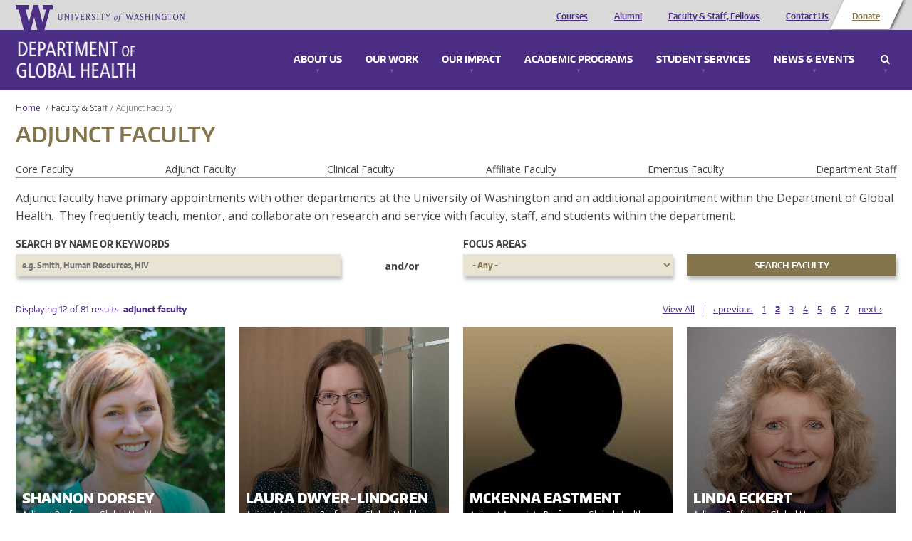

--- FILE ---
content_type: text/html; charset=utf-8
request_url: https://globalhealth.washington.edu/faculty/adjunct%20faculty?%3Bkeys=%27a%3D0&%3Btid=all&items_per_page=all&page=1
body_size: 9654
content:
<!doctype html>
<html lang="en">
<head>
  <meta http-equiv="X-UA-Compatible" content="IE=edge,chrome=1">
  <link href="https://fonts.googleapis.com/css?family=Open+Sans:300,300i,400,400i,600,600i,700,700i,800,800i" rel="stylesheet"> 
  <title>Adjunct Faculty | University of Washington - Department of Global Health</title>
  <meta name="viewport" content="width=device-width, initial-scale=1.0, maximum-scale=1.0, user-scalable=0.0" />
  <meta http-equiv="Content-Type" content="text/html; charset=utf-8" />
<meta name="Generator" content="Drupal 7 (http://drupal.org)" />
<link rel="shortcut icon" href="https://globalhealth.washington.edu/sites/all/themes/uwgh_theme/favicon.ico" type="image/vnd.microsoft.icon" />
  <link type="text/css" rel="stylesheet" href="https://globalhealth.washington.edu/sites/default/files/css/css_lQaZfjVpwP_oGNqdtWCSpJT1EMqXdMiU84ekLLxQnc4.css" media="all" />
<link type="text/css" rel="stylesheet" href="https://globalhealth.washington.edu/sites/default/files/css/css_GvBCtbmBzx2VP9u9XC3t4Fe-RFsCH_48jQwpca2HPcc.css" media="all" />
<link type="text/css" rel="stylesheet" href="https://globalhealth.washington.edu/sites/default/files/css/css_0sOJw5KlR1jSPS8KOGgSij9kPJvUQWFspacFBzOscPU.css" media="all" />
<link type="text/css" rel="stylesheet" href="https://globalhealth.washington.edu/sites/default/files/css/css_qGgMqzHrdV6Ppq5voIPlwvPlRR9Wc0mtuQ91ub-Byg8.css" media="screen" />
<link type="text/css" rel="stylesheet" href="https://globalhealth.washington.edu/sites/default/files/css/css_QGFTIaD0emrpayP7R3sNfHJSpLqLmrEaVo4xWOGYlwQ.css" media="print" />
<link type="text/css" rel="stylesheet" href="https://globalhealth.washington.edu/sites/default/files/css/css_McXSOqXp87daxJukqtB59LLbIFq-_LuskOfxO1PGOP8.css" media="all" />
  <script type="text/javascript">document.documentElement.setAttribute('data-useragent', navigator.userAgent);</script>
  <script src="/sites/all/themes/boots/boots_core/js/modernizr.js"></script>
</head>
  <body class="html not-front not-logged-in no-sidebars page-faculty page-faculty-adjunct-faculty" >
    <div id="wrap">
            

<div id="container" class="page">

     
  <div  data-type="region" data-name="header" class="">
    <div class="container"><div class="row"><aside data-type="block" id="block-ombucleanup-site-logo" class="col-xs-12 col-sm-4 col-md-4 col-lg-4 block" data-module="ombucleanup" data-delta="site_logo">

      
    <a href="http://uw.edu" class="brand"><img src="/sites/all/themes/uwgh_theme/images/uwgh-logo.png" alt="University of Washington - Department of Global Health" title="University of Washington - Department of Global Health"/></a></aside>
<aside data-type="block" id="block-menu-header-menu" class="col-xs-12 col-sm-8 col-md-8 col-lg-8 block" data-module="menu" data-delta="header-menu">

      <h2  class="">Header Menu</h2>
    
    <ul role="navigation" class="nav"><li class="first leaf"><a href="/academic-programs/courses" class="visible-xs" title="">Courses</a></li>
<li class="leaf"><a href="/our-impact/alumni" class="visible-xs">Alumni</a></li>
<li class="leaf"><a href="/faculty/Core%20Faculty" class="visible-xs">Faculty &amp; Staff, Fellows</a></li>
<li class="leaf"><a href="/contact" class="visible-xs">Contact Us</a></li>
<li class="last leaf leaf--btn"><a href="https://globalhealth.washington.edu/support-us" class="visible-xs">Donate</a></li>
</ul></aside>
</div></div>  </div>
 
    <div data-type="region" class="nav-wrapper">
      <div class="container">

        <div id="site-name">
          <a href="/" title="Home" rel="home"><span>Department of Global Health</span></a>
        </div>
        
        <div data-type="region-container" data-name="dropdown-menu-panels">
          <a tabindex="-1" data-type="toggle" data-name="toggle-mobile" class="toggle-mobile-menu" href="#mobile-menu">Menu</a>
          <div role="navigation" data-type="region" data-name="dropdown-menu">
            <ul>
                              <li>
                  <a class="panel-link" href="#about_menu">About Us</a>
                  
  <div  data-type="region" data-name="about_menu" class="">
    <div class="container"><div class="row"><aside data-type="block" id="block-bean-image-about" class="media-bean media-bean col-xs-12 col-sm-6 col-md-6 col-lg-6 block" data-module="bean" data-delta="image-about">

      
    <div class="entity entity-bean bean-media-bean clearfix" about="/block/image-about" typeof="">

  <div class="content">
    <div id="file-1836" class="file file-image file-image-jpeg">

        <div class="element-invisible"><a href="/file/1836">Mega_UW_Space_Needle.png</a></div>
    
  
  <div class="content">
    <img typeof="foaf:Image" src="https://globalhealth.washington.edu/sites/default/files/styles/megamenu/public/Mega_UW_Space_Needle-optimized.jpg?itok=Ypm_5R57" width="625" height="180" alt="A photo of a view of Seattle" /><div class="caption"><div class="field field-name-field-caption field-type-text-long field-label-hidden c">
        <div class="close"><span>Close</span></div>The skyline of Seattle, a city home to some of the most innovative and exciting developments in global health.  </div>
<div class="camera-icon"><span>View image caption</span></div></div>  </div>

  
</div>
  </div>
</div>
</aside>
<aside data-type="block" id="block-bean-menu-about" class="menu-block-bean menu-block-bean col-xs-12 col-sm-6 col-md-6 col-lg-6 block" data-module="bean" data-delta="menu-about">

      <h2  class="">About Us</h2>
    
    <div class="entity entity-bean bean-menu-block-bean clearfix" about="/block/menu-about" typeof="">

  <div class="content">
    <ul role="navigation" class="nav"><li class="first leaf"><a href="/about-us/who-we-are" title="Who We Are">Who We Are</a></li>
<li class="leaf"><a href="/about-us/mission-and-values" title="Vision, Mission &amp; Values">Vision, Mission &amp; Values</a></li>
<li class="collapsed"><a href="/about-us/diversity-equity-and-inclusion">Diversity, Equity and Inclusion</a></li>
<li class="leaf"><a href="/interactive-map" title="Discover our impact all over the world.">Where We Work</a></li>
<li class="leaf"><a href="/about-us/global-health-leadership-council" title="Leadership Council">Leadership Council</a></li>
<li class="leaf"><a href="/about-us/awards-and-recognition" title="Awards &amp; Recognition">Awards &amp; Recognition</a></li>
<li class="leaf"><a href="/about-us/partners-advisory-board">Partners Advisory Board</a></li>
<li class="leaf"><a href="/contact" title="Contact Us">Contact Us</a></li>
<li class="last leaf"><a href="/about-us/jobs" title="Jobs">Jobs</a></li>
</ul>  </div>
</div>
</aside>
</div></div>  </div>
                </li>
                                            <li>
                  <a class="panel-link" href="#work_menu">Our Work</a>
                  
  <div  data-type="region" data-name="work_menu" class="">
    <div class="container"><div class="row"><aside data-type="block" id="block-bean-image-work" class="media-bean media-bean col-xs-12 col-sm-6 col-md-6 col-lg-6 block" data-module="bean" data-delta="image-work">

      
    <div class="entity entity-bean bean-media-bean clearfix" about="/block/image-work" typeof="">

  <div class="content">
    <div id="file-38" class="file file-image file-image-jpeg">

        <div class="element-invisible"><a href="/file/38">megamenu_ourwork.jpg</a></div>
    
  
  <div class="content">
    <img typeof="foaf:Image" src="https://globalhealth.washington.edu/sites/default/files/styles/megamenu/public/mega_IMPACT_CATCH_Study_GlobalWACh-optimized.jpg?itok=LQGq1S4u" width="625" height="180" alt="study team in Kenya" /><div class="caption"><div class="field field-name-field-caption field-type-text-long field-label-hidden c">
        <div class="close"><span>Close</span></div>The on-the-ground team for the CATCH study, which sought to find undiagnosed HIV+ children. Photo courtesy of Global Center for Integrated Health of Women, Adolescents, and Children (Global WACh).  </div>
<div class="camera-icon"><span>View image caption</span></div></div>  </div>

  
</div>
  </div>
</div>
</aside>
<aside data-type="block" id="block-bean-menu-work" class="menu-block-bean menu-block-bean col-xs-12 col-sm-6 col-md-6 col-lg-6 block" data-module="bean" data-delta="menu-work">

      <h2  class="">Our Work: Research, Service &amp; Capacity Building</h2>
    
    <div class="entity entity-bean bean-menu-block-bean clearfix" about="/block/menu-work" typeof="">

  <div class="content">
    <ul role="navigation" class="nav"><li class="first leaf"><a href="/our-work/centers-programs-and-initiatives" title="Centers, Programs and Initiatives">Centers, Programs and Initiatives</a></li>
<li class="leaf"><a href="/interactive-map/projects" title="Current Projects">Current Projects</a></li>
<li class="leaf"><a href="/focus-area/global-environmental-change" title="Global Environmental Change">Global Environmental Change</a></li>
<li class="leaf"><a href="/focus-area/health-economics" title="Health Economics">Health Economics</a></li>
<li class="leaf"><a href="/focus-area/health-metrics-and-evaluation" title="Health Metrics &amp; Evaluation">Health Metrics &amp; Evaluation</a></li>
<li class="collapsed"><a href="/focus-area/health-system-strengthening" title="Health System Strengthening">Health System Strengthening</a></li>
<li class="leaf"><a href="/focus-area/implementation-science" title="Implementation Science">Implementation Science</a></li>
<li class="leaf"><a href="/focus-area/infectious-diseases" title="Infectious Diseases">Infectious Diseases</a></li>
<li class="leaf"><a href="/focus-area/laboratory-sciences" title="Laboratory Sciences">Laboratory Sciences</a></li>
<li class="leaf"><a href="/focus-area/medicine-safety" title="Medicine Safety">Medicine Safety</a></li>
<li class="leaf"><a href="/focus-area/mental-health" title="Mental Health">Mental Health</a></li>
<li class="last leaf"><a href="/focus-area/global-wach-graduate-certificate-program" title="Women&#039;s, Adolescents&#039; &amp; Children&#039;s Health">Women&#039;s, Adolescents&#039; &amp; Children&#039;s Health</a></li>
</ul>  </div>
</div>
</aside>
</div></div>  </div>
                </li>
                                            <li>
                  <a class="panel-link" href="#impact_menu">Our Impact</a>
                  
  <div  data-type="region" data-name="impact_menu" class="">
    <div class="container"><div class="row"><aside data-type="block" id="block-bean-image-impact" class="media-bean media-bean col-xs-12 col-sm-6 col-md-6 col-lg-6 block" data-module="bean" data-delta="image-impact">

      
    <div class="entity entity-bean bean-media-bean clearfix" about="/block/image-impact" typeof="">

  <div class="content">
    <div id="file-39" class="file file-image file-image-jpeg">

        <div class="element-invisible"><a href="/file/39">megamenu_impact.jpg</a></div>
    
  
  <div class="content">
    <img typeof="foaf:Image" src="https://globalhealth.washington.edu/sites/default/files/styles/megamenu/public/Mega_Dyer_Jessica_East-Timor_Community-Health-Event-optimized.jpg?itok=mgXn52Kv" width="625" height="180" alt="Photo of Children in Timor-Leste" /><div class="caption"><div class="field field-name-field-caption field-type-text-long field-label-hidden c">
        <div class="close"><span>Close</span></div>Children at a community health event in Timor Leste, one of the locations where Health Alliance International has maternal-child health programs. Photo credit: Jessica Dyer (MPH &#039;15), George Povey Fellow.  </div>
<div class="camera-icon"><span>View image caption</span></div></div>  </div>

  
</div>
  </div>
</div>
</aside>
<aside data-type="block" id="block-bean-menu-impact" class="menu-block-bean menu-block-bean col-xs-12 col-sm-6 col-md-6 col-lg-6 block" data-module="bean" data-delta="menu-impact">

      <h2  class="">Our Impact</h2>
    
    <div class="entity entity-bean bean-menu-block-bean clearfix" about="/block/menu-impact" typeof="">

  <div class="content">
    <ul role="navigation" class="nav"><li class="first leaf"><a href="/interactive-map" title="Where we work">Where we work</a></li>
<li class="last collapsed"><a href="/our-impact/alumni" title="Alumni">Alumni</a></li>
</ul>  </div>
</div>
</aside>
</div></div>  </div>
                </li>
                                            <li>
                  <a class="panel-link" href="#education_menu">Academic Programs</a>
                  
  <div  data-type="region" data-name="education_menu" class="">
    <div class="container"><div class="row"><aside data-type="block" id="block-bean-image-education" class="media-bean media-bean col-xs-12 col-sm-6 col-md-6 col-lg-6 block" data-module="bean" data-delta="image-education">

      
    <div class="entity entity-bean bean-media-bean clearfix" about="/block/image-education" typeof="">

  <div class="content">
    <div id="file-1835" class="file file-image file-image-jpeg">

        <div class="element-invisible"><a href="/file/1835">mega2015_DGHGraduation_JenniferLoomisPhoto_8894.png</a></div>
    
  
  <div class="content">
    <img typeof="foaf:Image" src="https://globalhealth.washington.edu/sites/default/files/styles/megamenu/public/mega2015_DGHGraduation_JenniferLoomisPhoto_optimized.jpg?itok=AzZvOoXh" width="625" height="180" alt="Graduates" /><div class="caption"><div class="field field-name-field-caption field-type-text-long field-label-hidden c">
        <div class="close"><span>Close</span></div>MPH graduates celebrating their achievement. Photo credit: Jennifer Loomis.  </div>
<div class="camera-icon"><span>View image caption</span></div></div>  </div>

  
</div>
  </div>
</div>
</aside>
<aside data-type="block" id="block-bean-menu-education" class="menu-block-bean menu-block-bean col-xs-12 col-sm-6 col-md-6 col-lg-6 block" data-module="bean" data-delta="menu-education">

      <h2  class="">Academic Programs</h2>
    
    <div class="entity entity-bean bean-menu-block-bean clearfix" about="/block/menu-education" typeof="">

  <div class="content">
    <ul role="navigation" class="nav"><li class="first collapsed"><a href="/academic-programs/courses" title="Courses">Courses</a></li>
<li class="collapsed"><a href="/academic-programs/undergraduate" title="Undergraduate Programs">Undergraduate Programs</a></li>
<li class="collapsed"><a href="/academic-programs/master-public-health" title="Master of Public Health">Master of Public Health</a></li>
<li class="collapsed"><a href="/academic-programs/doctor-global-health-leadership-and-practice">Doctor of Global Health Leadership and Practice</a></li>
<li class="collapsed"><a href="/academic-programs/phd-global-health-metrics-and-implementation-science" title="PhD in Global Health: Metrics &amp; Implementation Science">PhD in Global Health Metrics &amp; Implementation Science</a></li>
<li class="collapsed"><a href="/academic-programs/phd-pathobiology" title="PhD in Pathobiology">PhD in Pathobiology</a></li>
<li class="collapsed"><a href="/academic-programs/graduate-certificates" title="Graduate Certificates">Graduate Certificates</a></li>
<li class="collapsed"><a href="/academic-programs/medical-student-programs" title="Medical Students">Medical Student Programs</a></li>
<li class="collapsed"><a href="/academic-programs/residents-fellows" title="Residents &amp; Fellows">Residents &amp; Fellows</a></li>
<li class="leaf"><a href="/academic-programs/training-programs" title="Training Programs">Training Programs</a></li>
<li class="last leaf"><a href="/academic-programs/high-school-students" title="For High School Students">For High School Students</a></li>
</ul>  </div>
</div>
</aside>
</div></div>  </div>
                </li>
                                            <li>
                  <a class="panel-link" href="#student_services_menu">Student Services</a>
                  
  <div  data-type="region" data-name="student_services_menu" class="">
    <div class="container"><div class="row"><aside data-type="block" id="block-bean-image-student-services" class="media-bean media-bean col-xs-12 col-sm-6 col-md-6 col-lg-6 block" data-module="bean" data-delta="image-student_services">

      
    <div class="entity entity-bean bean-media-bean clearfix" about="/block/image-student_services" typeof="">

  <div class="content">
    <div id="file-1926" class="file file-image file-image-png">

        <div class="element-invisible"><a href="/file/1926">Minor Leadership Students at WRIHC Portland 2013_Group 2.png</a></div>
    
  
  <div class="content">
    <img typeof="foaf:Image" src="https://globalhealth.washington.edu/sites/default/files/styles/megamenu/public/Minor%20Leadership%20Students%20at%20WRIHC%20Portland%202013_Group%202.png?itok=gEuebT8y" width="625" height="180" alt="global health minor students" /><div class="caption"><div class="field field-name-field-caption field-type-text-long field-label-hidden c">
        <div class="close"><span>Close</span></div>Global health minor students at a conference in Portland.  </div>
<div class="camera-icon"><span>View image caption</span></div></div>  </div>

  
</div>
  </div>
</div>
</aside>
<aside data-type="block" id="block-bean-menu-student-services" class="menu-block-bean menu-block-bean col-xs-12 col-sm-6 col-md-6 col-lg-6 block" data-module="bean" data-delta="menu-student_services">

      <h2  class="">Student Services</h2>
    
    <div class="entity entity-bean bean-menu-block-bean clearfix" about="/block/menu-student_services" typeof="">

  <div class="content">
    <ul role="navigation" class="nav"><li class="first leaf"><a href="/student-services/academic-advisors">Academic Advisors</a></li>
<li class="leaf"><a href="/student-services/funding-opportunities-and-support" title="Funding for Fieldwork">Student Funding Opportunities and Support</a></li>
<li class="leaf"><a href="/student-services/career-services-jobs" title="Career Services">Career Services &amp; Jobs Search</a></li>
<li class="last leaf"><a href="https://sites.uw.edu/dghsas/blog/">Current Student Resources</a></li>
</ul>  </div>
</div>
</aside>
</div></div>  </div>
                </li>
                                            <li>
                  <a class="panel-link" href="#connect_menu">News & Events</a>
                  
  <div  data-type="region" data-name="connect_menu" class="">
    <div class="container"><div class="row"><aside data-type="block" id="block-bean-image-connect" class="media-bean media-bean col-xs-12 col-sm-6 col-md-6 col-lg-6 block" data-module="bean" data-delta="image-connect">

      
    <div class="entity entity-bean bean-media-bean clearfix" about="/block/image-connect" typeof="">

  <div class="content">
    <div id="file-6030" class="file file-image file-image-jpeg">

        <div class="element-invisible"><a href="/file/6030">2020_GlobalHealthieswinners_600x200.jpg</a></div>
    
  
  <div class="content">
    <img typeof="foaf:Image" src="https://globalhealth.washington.edu/sites/default/files/styles/megamenu/public/2020_GlobalHealthieswinners_600x200_1.jpg?itok=UYGNJdUV" width="625" height="180" alt="Global Healthies 2020 Winners" /><div class="caption"><div class="field field-name-field-caption field-type-text-long field-label-hidden c">
        <div class="close"><span>Close</span></div>Global Healthies 2020 Winners  </div>
<div class="camera-icon"><span>View image caption</span></div></div>  </div>

  
</div>
  </div>
</div>
</aside>
<aside data-type="block" id="block-bean-menu-connect" class="menu-block-bean menu-block-bean col-xs-12 col-sm-6 col-md-6 col-lg-6 block" data-module="bean" data-delta="menu-connect">

      <h2  class="">News &amp; Events</h2>
    
    <div class="entity entity-bean bean-menu-block-bean clearfix" about="/block/menu-connect" typeof="">

  <div class="content">
    <ul role="navigation" class="nav"><li class="first leaf"><a href="/news" title="Latest News">Latest News</a></li>
<li class="leaf"><a href="/connect/events" title="Events">Events &amp; Conferences</a></li>
<li class="leaf"><a href="/graduation">Graduation</a></li>
<li class="last leaf"><a href="/connect/press-room" title="Press Room">Press Room</a></li>
</ul>  </div>
</div>
</aside>
</div></div>  </div>
                </li>
                              <li class="search">
                  <a class="panel-link" href="#search_menu">Search</a>
                  
  <div  data-type="region" data-name="search_menu" class="">
    <div class="container"><div class="row"><aside data-type="block" id="block-uwgh-base-search-form" class="col-xs-12 col-sm-12 col-md-12 col-lg-12 block" data-module="uwgh_base" data-delta="search_form">

      <h2  class="">Enter a keyword to search</h2>
    
    <form role="search" action="/faculty/adjunct%20faculty?%3Bkeys=%27a%3D0&amp;%3Btid=all&amp;items_per_page=all&amp;page=1" method="post" id="uwgh-base-search-form" accept-charset="UTF-8"><div><div class="form-group form-item form-type-textfield form-item-keys">
  <input type="text" id="edit-keys" name="keys" value="" size="60" maxlength="128" class="form-control" />
</div>
<input class="btn btn-default form-submit" type="submit" id="edit-submit" name="op" value="Search" /><input type="hidden" name="form_build_id" value="form-4uk-HKXPsY6upSKsAZZNn8kMsXntrj7PoY8yCOWXnbE" />
<input type="hidden" name="form_id" value="uwgh_base_search_form" />
</div></form></aside>
</div></div>  </div>
                </li>
              </ul>
          </div>
        </div>

      </div>
    </div>

    <div class="row content-wrapper">

                          <div id="breadcrumb"><ol class="breadcrumb"><li><a href="/">Home</a> </li><li><a href="/faculty">Faculty & Staff</a></li><li class="active"><span class="no-link">Adjunct Faculty</span></li></ol></div>
                        
  <div role="complementary" data-type="region" data-name="content_top" class="">
    <div class="container"><div class="row"><aside data-type="block" id="block-ombucleanup-page-title" class="col-xs-12 col-sm-12 col-md-12 col-lg-12 block" data-module="ombucleanup" data-delta="page_title">

      
    <h1>Adjunct Faculty</h1></aside>
</div></div>  </div>
        
        <!-- Sidebar First-->
        
        <!-- Main Content -->
        <div class="col-xs-12 col-sm-12 col-md-12 col-lg-12">

                              <div role="main" data-type="region" data-name="content" class="">
    <div class="container">
      <div class="container"><div class="row"><div data-type="block" id="block-system-main" class="tile col-xs-12 col-sm-12 col-md-12 col-lg-12 block" data-module="system" data-delta="main" data-width="12" data-width-default="12">

      
    <div class="view view-faculty-listing view-id-faculty_listing view-display-id-page view-dom-id-b3f3e11f302dfb6fadd47f6305e610ca">
      
      <div class="attachment attachment-before">
      <div class="view view-faculty-listing view-id-faculty_listing view-display-id-term_listing">
        
  
  
      <div class="view-content">
      <div class="item-list">
  <ul class="views-summary">
      <li><a href="/faculty/Core%20Faculty?%3Bkeys=%27a%3D0&%3Btid=all&items_per_page=all">Core Faculty</a>
          </li>
      <li><a href="/faculty/Adjunct%20Faculty?%3Bkeys=%27a%3D0&%3Btid=all&items_per_page=all">Adjunct Faculty</a>
          </li>
      <li><a href="/faculty/Clinical%20Faculty?%3Bkeys=%27a%3D0&%3Btid=all&items_per_page=all">Clinical Faculty</a>
          </li>
      <li><a href="/faculty/Affiliate%20Faculty?%3Bkeys=%27a%3D0&%3Btid=all&items_per_page=all">Affiliate Faculty</a>
          </li>
      <li><a href="/faculty/Emeritus%20Faculty?%3Bkeys=%27a%3D0&%3Btid=all&items_per_page=all">Emeritus Faculty</a>
          </li>
      <li><a href="/faculty/Department%20Staff?%3Bkeys=%27a%3D0&%3Btid=all&items_per_page=all">Department Staff</a>
          </li>
    </ul>
</div>
    </div>
  
  
  
  
  
  
</div><div class='term-description-value'><p>Adjunct faculty have primary appointments with other departments at the University of Washington and an additional appointment within the Department of Global Health. &nbsp;They frequently teach, mentor, and collaborate on research and service with faculty, staff, and students within the department.</p></div>    </div>
  
      <div class="view-filters">
      <form role="search" action="/faculty/adjunct%20faculty" method="get" id="views-exposed-form-faculty-listing-page" accept-charset="UTF-8"><div><div class="views-exposed-form">
  <div class="views-exposed-widgets clearfix">
          <div id="edit-keys-wrapper" class="views-exposed-widget views-widget-filter-keys">
                  <label for="edit-keys">
            Search by name or keywords          </label>
                        <div class="views-widget">
          <div id="autocomplete-field"><div class="form-group form-item form-type-textfield form-item-keys">
 <input title="Enter the terms you wish to search for." placeholder="e.g. Smith, Human Resources, HIV" class="use-select-2 form-control" type="text" id="edit-keys" name="keys" value="" size="15" maxlength="128" />
</div>
</div>        </div>
              </div>
          <div id="edit-tid-wrapper" class="views-exposed-widget views-widget-filter-tid">
                  <label for="edit-tid">
            Focus Areas          </label>
                        <div class="views-widget">
          <div class="form-group form-item form-type-select form-item-tid">
 <select class="use-select-2 form-select" id="edit-tid" name="tid"><option value="All" selected="selected">- Any -</option><option value="2094">Cardiovascular Health</option><option value="8">Education and Training</option><option value="9">Global Environmental Change</option><option value="1291">Global Health Security &amp; Pandemic Disease Prevention</option><option value="18">Global WACh Graduate Certificate Program</option><option value="10">Health Economics</option><option value="11">Health Metrics and Evaluation</option><option value="12">Health System Strengthening</option><option value="13">Implementation Science</option><option value="15">Infectious Diseases</option><option value="14">Injury and Violence</option><option value="676">Laboratory Sciences</option><option value="16">Medicine Safety</option><option value="17">Mental Health</option><option value="1290">Noncommunicable Diseases (NCDs)</option><option value="1408">Public Health Practices</option><option value="678">Social Justice</option></select>
</div>
        </div>
              </div>
                    <div class="views-exposed-widget views-submit-button">
      <input class="btn btn-default form-submit" type="submit" id="edit-submit-faculty-listing" value="Search Faculty" />    </div>
      </div>
</div>
</div></form><div class="and-or">and/or</div>    </div>
  
      <div class="view-header">
      Displaying 12 of 81 results:  <span class="faculty-type">adjunct faculty</span>    </div>
  
      <h2 class="element-invisible">Pages</h2><ul class="pagination"><li class="pager-first first"><a href="/faculty/adjunct%20faculty?items_per_page=all&amp;%3Bkeys=%27a%3D0&amp;%3Btid=all">View All</a></li>
<li class="pager-previous"><a title="Go to previous page" href="/faculty/adjunct%20faculty?%3Bkeys=%27a%3D0&amp;%3Btid=all&amp;items_per_page=all">‹ previous</a></li>
<li class="pager-item"><a title="Go to page 1" href="/faculty/adjunct%20faculty?%3Bkeys=%27a%3D0&amp;%3Btid=all&amp;items_per_page=all">1</a></li>
<li class="active"><a href="#">2</a></li>
<li class="pager-item"><a title="Go to page 3" href="/faculty/adjunct%20faculty?%3Bkeys=%27a%3D0&amp;%3Btid=all&amp;items_per_page=all&amp;page=2">3</a></li>
<li class="pager-item"><a title="Go to page 4" href="/faculty/adjunct%20faculty?%3Bkeys=%27a%3D0&amp;%3Btid=all&amp;items_per_page=all&amp;page=3">4</a></li>
<li class="pager-item"><a title="Go to page 5" href="/faculty/adjunct%20faculty?%3Bkeys=%27a%3D0&amp;%3Btid=all&amp;items_per_page=all&amp;page=4">5</a></li>
<li class="pager-item"><a title="Go to page 6" href="/faculty/adjunct%20faculty?%3Bkeys=%27a%3D0&amp;%3Btid=all&amp;items_per_page=all&amp;page=5">6</a></li>
<li class="pager-item"><a title="Go to page 7" href="/faculty/adjunct%20faculty?%3Bkeys=%27a%3D0&amp;%3Btid=all&amp;items_per_page=all&amp;page=6">7</a></li>
<li class="pager-next last"><a title="Go to next page" href="/faculty/adjunct%20faculty?%3Bkeys=%27a%3D0&amp;%3Btid=all&amp;items_per_page=all&amp;page=2">next ›</a></li>
</ul>  
      <div class="view-content">
      <div class="item-list">    <ul>          <li class="views-row views-row-1 views-row-odd views-row-first"><article class="node node-faculty node-teaser" about="/faculty/shannon-dorsey" typeof="sioc:Item foaf:Document">
  
    <a href="/faculty/shannon-dorsey">
      <div class="field field-name-field-image field-type-image field-label-hidden">
        <img typeof="foaf:Image" src="https://globalhealth.washington.edu/sites/default/files/styles/faculty_thumbnail/public/faculty/Dorsey_Shannon_Headshot_0.jpg?itok=SLjM7bZl" width="534" height="534" />  </div>

      <div class="title-group">
        <h3>Shannon Dorsey</h3>

        <div class="field field-name-field-appointments field-type-text field-label-hidden">
        Adjunct Professor, Global Health ...              </div>
      </div>
    </a>

  </article>
</li>
          <li class="views-row views-row-2 views-row-even"><article class="node node-faculty node-teaser" about="/faculty/laura-dwyer-lindgren" typeof="sioc:Item foaf:Document">
  
    <a href="/faculty/laura-dwyer-lindgren">
      <div class="field field-name-field-image field-type-image field-label-hidden">
        <img typeof="foaf:Image" src="https://globalhealth.washington.edu/sites/default/files/styles/faculty_thumbnail/public/faculty/Laura%20Dwyer-Lindgren-web.jpg?itok=lE55sOcO" width="534" height="534" alt="Photo of Laura Dwyer-Lindgren" />  </div>

      <div class="title-group">
        <h3>Laura Dwyer-Lindgren</h3>

        <div class="field field-name-field-appointments field-type-text field-label-hidden">
        Adjunct Associate Professor, Global Health ...              </div>
      </div>
    </a>

  </article>
</li>
          <li class="views-row views-row-3 views-row-odd"><article class="node node-faculty node-teaser" about="/faculty/mckenna-eastment" typeof="sioc:Item foaf:Document">
  
    <a href="/faculty/mckenna-eastment">
      <div class="field field-name-field-image field-type-image field-label-hidden">
        <img typeof="foaf:Image" src="https://globalhealth.washington.edu/sites/default/files/styles/faculty_thumbnail/public/default_faculty.jpg?itok=WNrGsTKT" width="534" height="534" alt="" />  </div>

      <div class="title-group">
        <h3>McKenna Eastment</h3>

        <div class="field field-name-field-appointments field-type-text field-label-hidden">
        Adjunct Associate Professor, Global Health ...              </div>
      </div>
    </a>

  </article>
</li>
          <li class="views-row views-row-4 views-row-even"><article class="node node-faculty node-teaser" about="/faculty/linda-eckert" typeof="sioc:Item foaf:Document">
  
    <a href="/faculty/linda-eckert">
      <div class="field field-name-field-image field-type-image field-label-hidden">
        <img typeof="foaf:Image" src="https://globalhealth.washington.edu/sites/default/files/styles/faculty_thumbnail/public/faculty/Eckert%2C%20Linda_Headshot%202019.jpeg?itok=dD5vk73w" width="534" height="534" />  </div>

      <div class="title-group">
        <h3>Linda Eckert</h3>

        <div class="field field-name-field-appointments field-type-text field-label-hidden">
        Adjunct Professor, Global Health ...        </div>
      </div>
    </a>

  </article>
</li>
          <li class="views-row views-row-5 views-row-odd"><article class="node node-faculty node-teaser" about="/faculty/mabel-ezeonwu" typeof="sioc:Item foaf:Document">
  
    <a href="/faculty/mabel-ezeonwu">
      <div class="field field-name-field-image field-type-image field-label-hidden">
        <img typeof="foaf:Image" src="https://globalhealth.washington.edu/sites/default/files/styles/faculty_thumbnail/public/faculty/Ezeonwu%2C%20Mabel_Headshot%202019.jpeg?itok=NpXnUgl0" width="534" height="534" />  </div>

      <div class="title-group">
        <h3>Mabel Ezeonwu</h3>

        <div class="field field-name-field-appointments field-type-text field-label-hidden">
        Adjunct Professor, Global Health ...        </div>
      </div>
    </a>

  </article>
</li>
          <li class="views-row views-row-6 views-row-even"><article class="node node-faculty node-teaser" about="/faculty/lisa-frenkel" typeof="sioc:Item foaf:Document">
  
    <a href="/faculty/lisa-frenkel">
      <div class="field field-name-field-image field-type-image field-label-hidden">
        <img typeof="foaf:Image" src="https://globalhealth.washington.edu/sites/default/files/styles/faculty_thumbnail/public/Lisa_Frenkel.png?itok=IcnuIeiV" width="534" height="534" alt="Lisa Frenkel" />  </div>

      <div class="title-group">
        <h3>Lisa M. Frenkel</h3>

        <div class="field field-name-field-appointments field-type-text field-label-hidden">
        Adjunct Professor, Global Health ...                                </div>
      </div>
    </a>

  </article>
</li>
          <li class="views-row views-row-7 views-row-odd"><article class="node node-faculty node-teaser" about="/faculty/emily-r-gallagher" typeof="sioc:Item foaf:Document">
  
    <a href="/faculty/emily-r-gallagher">
      <div class="field field-name-field-image field-type-image field-label-hidden">
        <img typeof="foaf:Image" src="https://globalhealth.washington.edu/sites/default/files/styles/faculty_thumbnail/public/default_faculty.jpg?itok=WNrGsTKT" width="534" height="534" alt="" />  </div>

      <div class="title-group">
        <h3>Emily R Gallagher</h3>

        <div class="field field-name-field-appointments field-type-text field-label-hidden">
        Adjunct Associate Professor, Global Health ...        </div>
      </div>
    </a>

  </article>
</li>
          <li class="views-row views-row-8 views-row-even"><article class="node node-faculty node-teaser" about="/faculty/benjamin-gern-0" typeof="sioc:Item foaf:Document">
  
    <a href="/faculty/benjamin-gern-0">
      <div class="field field-name-field-image field-type-image field-label-hidden">
        <img typeof="foaf:Image" src="https://globalhealth.washington.edu/sites/default/files/styles/faculty_thumbnail/public/default_faculty.jpg?itok=WNrGsTKT" width="534" height="534" alt="" />  </div>

      <div class="title-group">
        <h3>Benjamin Gern</h3>

        <div class="field field-name-field-appointments field-type-text field-label-hidden">
        Adjunct Assistant Professor, Global Health ...        </div>
      </div>
    </a>

  </article>
</li>
          <li class="views-row views-row-9 views-row-odd"><article class="node node-faculty node-teaser" about="/faculty/lorenzo-giacani" typeof="sioc:Item foaf:Document">
  
    <a href="/faculty/lorenzo-giacani">
      <div class="field field-name-field-image field-type-image field-label-hidden">
        <img typeof="foaf:Image" src="https://globalhealth.washington.edu/sites/default/files/styles/faculty_thumbnail/public/faculty/Lorenzo_Giacani_square.png?itok=ddrjle_J" width="534" height="534" />  </div>

      <div class="title-group">
        <h3>Lorenzo Giacani</h3>

        <div class="field field-name-field-appointments field-type-text field-label-hidden">
        Adjunct Associate Professor, Global Health ...        </div>
      </div>
    </a>

  </article>
</li>
          <li class="views-row views-row-10 views-row-even"><article class="node node-faculty node-teaser" about="/faculty/sarah-gimbel" typeof="sioc:Item foaf:Document">
  
    <a href="/faculty/sarah-gimbel">
      <div class="field field-name-field-image field-type-image field-label-hidden">
        <img typeof="foaf:Image" src="https://globalhealth.washington.edu/sites/default/files/styles/faculty_thumbnail/public/faculty/Gimbel%2C%20Sarah_Headshot%202019.jpg?itok=4cHbIlMG" width="534" height="534" />  </div>

      <div class="title-group">
        <h3>Sarah Gimbel</h3>

        <div class="field field-name-field-appointments field-type-text field-label-hidden">
        Adjunct Professor, Global Health ...                    </div>
      </div>
    </a>

  </article>
</li>
          <li class="views-row views-row-11 views-row-odd"><article class="node node-faculty node-teaser" about="/faculty/sarah-golub" typeof="sioc:Item foaf:Document">
  
    <a href="/faculty/sarah-golub">
      <div class="field field-name-field-image field-type-image field-label-hidden">
        <img typeof="foaf:Image" src="https://globalhealth.washington.edu/sites/default/files/styles/faculty_thumbnail/public/faculty/Sarah_Golub_square.jpg?itok=BFrzIM3O" width="534" height="534" />  </div>

      <div class="title-group">
        <h3>Sarah Golub</h3>

        <div class="field field-name-field-appointments field-type-text field-label-hidden">
        Adjunct Associate Professor, Global Health ...        </div>
      </div>
    </a>

  </article>
</li>
          <li class="views-row views-row-12 views-row-even views-row-last"><article class="node node-faculty node-teaser" about="/faculty/geoffrey-gottlieb" typeof="sioc:Item foaf:Document">
  
    <a href="/faculty/geoffrey-gottlieb">
      <div class="field field-name-field-image field-type-image field-label-hidden">
        <img typeof="foaf:Image" src="https://globalhealth.washington.edu/sites/default/files/styles/faculty_thumbnail/public/faculty/Geoffrey_Gottlieb.png?itok=5GuRbymo" width="534" height="534" alt="Geoffrey Gottlieb" />  </div>

      <div class="title-group">
        <h3>Geoffrey S. Gottlieb</h3>

        <div class="field field-name-field-appointments field-type-text field-label-hidden">
        Adjunct Professor, Global Health ...              </div>
      </div>
    </a>

  </article>
</li>
      </ul></div>    </div>
  
      <div class="view-header">
      Displaying 12 of 81 results:  <span class="faculty-type">adjunct faculty</span>    </div>
  
      <h2 class="element-invisible">Pages</h2><ul class="pagination"><li class="pager-first first"><a href="/faculty/adjunct%20faculty?items_per_page=all&amp;%3Bkeys=%27a%3D0&amp;%3Btid=all">View All</a></li>
<li class="pager-previous"><a title="Go to previous page" href="/faculty/adjunct%20faculty?%3Bkeys=%27a%3D0&amp;%3Btid=all&amp;items_per_page=all">‹ previous</a></li>
<li class="pager-item"><a title="Go to page 1" href="/faculty/adjunct%20faculty?%3Bkeys=%27a%3D0&amp;%3Btid=all&amp;items_per_page=all">1</a></li>
<li class="active"><a href="#">2</a></li>
<li class="pager-item"><a title="Go to page 3" href="/faculty/adjunct%20faculty?%3Bkeys=%27a%3D0&amp;%3Btid=all&amp;items_per_page=all&amp;page=2">3</a></li>
<li class="pager-item"><a title="Go to page 4" href="/faculty/adjunct%20faculty?%3Bkeys=%27a%3D0&amp;%3Btid=all&amp;items_per_page=all&amp;page=3">4</a></li>
<li class="pager-item"><a title="Go to page 5" href="/faculty/adjunct%20faculty?%3Bkeys=%27a%3D0&amp;%3Btid=all&amp;items_per_page=all&amp;page=4">5</a></li>
<li class="pager-item"><a title="Go to page 6" href="/faculty/adjunct%20faculty?%3Bkeys=%27a%3D0&amp;%3Btid=all&amp;items_per_page=all&amp;page=5">6</a></li>
<li class="pager-item"><a title="Go to page 7" href="/faculty/adjunct%20faculty?%3Bkeys=%27a%3D0&amp;%3Btid=all&amp;items_per_page=all&amp;page=6">7</a></li>
<li class="pager-next last"><a title="Go to next page" href="/faculty/adjunct%20faculty?%3Bkeys=%27a%3D0&amp;%3Btid=all&amp;items_per_page=all&amp;page=2">next ›</a></li>
</ul>  
  
  
  
  
</div></div>
</div></div>    </div>
  </div>
              
        </div>

        <!-- Sidebar Second -->
        
            </div><!-- /.row -->

          <div data-type="region" data-name="sections">
        <div class="container">
          <div class="container"><div class="row"></div></div>        </div>
      </div>
    

       <div role="complementary" data-type="region" data-name="footer" class="">
    <span class="footer-wrapper-top"></span>
    <div class="container">
      <div class="container"><div class="row"><aside data-type="block" id="block-bean-uwgh-gh-links" class="linkbean linkbean col-xs-12 col-sm-12 col-md-12 col-lg-12 block" data-module="bean" data-delta="uwgh-gh-links">

  <div class="wrapper">
            <h2  class="">A DEPARTMENT WITHIN:</h2>
        
      <div class="entity entity-bean bean-linkbean clearfix" about="/block/uwgh-gh-links" typeof="">

  <div class="content">
    <div class="field field-name-field-linkbean-links field-type-link-field field-label-hidden">
        <a href="http://sph.washington.edu/">School of Public Health</a>      <a href="http://www.uwmedicine.org/education">School of Medicine</a>  </div>
  </div>
</div>
  </div>

</aside>
</div><div class="row"><aside data-type="block" id="block-bean-uwgh-social-links" class="sociallinks sociallinks col-xs-12 col-sm-12 col-md-12 col-lg-12 block" data-module="bean" data-delta="uwgh-social-links">

      <h2  class="">Connect to Social</h2>
    
    <div class="entity entity-bean bean-sociallinks clearfix" about="/block/uwgh-social-links" typeof="">

  <div class="content">
    <div class="field field-name-field-sociallinks-sociallinks field-type-sociallinks field-label-hidden">
        <a href="https://www.facebook.com/pages/Global-Health-Resource-Center-UW-Dept-of-Global-Health/124689926653" title="Facebook" class="sociallink sociallink-facebook"><span>Facebook</span></a>      <a href="https://twitter.com/uwdgh" title="Twitter" class="sociallink sociallink-twitter"><span>Twitter</span></a>      <a href="https://www.youtube.com/channel/UC7hLYa-wDea1W_-V1C8Yz0Q" title="YouTube" class="sociallink sociallink-youtube"><span>YouTube</span></a>      <a href="https://www.instagram.com/globalhealthuw/" title="Instagram" class="sociallink sociallink-instagram"><span>Instagram</span></a>      <a href="https://www.linkedin.com/company/globalhealthuw" title="LinkedIn" class="sociallink sociallink-linkedin"><span>LinkedIn</span></a>  </div>
  </div>
</div>
</aside>
</div><div class="row"><aside data-type="block" id="block-menu-footer-menu" class="col-xs-12 col-sm-12 col-md-12 col-lg-12 block" data-module="menu" data-delta="footer-menu">

      <h2  class="">Footer Menu</h2>
    
    <ul role="navigation" class="nav"><li class="first leaf"><a href="/" title="">Home</a></li>
<li class="leaf"><a href="/events" title="">Events Calendar</a></li>
<li class="leaf"><a href="https://globalhealth.washington.edu/intranet">Intranet for Faculty &amp; Staff</a></li>
<li class="leaf"><a href="/communications">Communications Resources</a></li>
<li class="leaf"><a href="/news">Latest News</a></li>
<li class="leaf"><a href="/contact">Contact Us</a></li>
<li class="last leaf"><a href="/about-us/jobs">Jobs</a></li>
</ul></aside>
</div><div class="row"><aside data-type="block" id="block-menu-tos-menu" class="col-xs-12 col-sm-12 col-md-12 col-lg-12 block" data-module="menu" data-delta="tos-menu">

      <h2  class="">&copy;2026 University of Washington</h2>
    
    <ul role="navigation" class="nav"><li class="first leaf"><a href="https://www.washington.edu/online/privacy">UW Privacy</a></li>
<li class="leaf"><a href="https://www.washington.edu/online/terms">UW Terms</a></li>
<li class="last leaf"><a href="https://depts.washington.edu/dghweb/">Site managed by DGHweb</a></li>
</ul></aside>
</div></div>    </div>
  </div>
 
</div> <!--/#container -->

      <script type="text/javascript" src="https://globalhealth.washington.edu/sites/default/files/js/js_s5koNMBdK4BqfHyHNPWCXIL2zD0jFcPyejDZsryApj0.js"></script>
<script type="text/javascript" src="https://globalhealth.washington.edu/sites/default/files/js/js_onbE0n0cQY6KTDQtHO_E27UBymFC-RuqypZZ6Zxez-o.js"></script>
<script type="text/javascript">
<!--//--><![CDATA[//><!--
(function ($) {Drupal.Select2 = {base_root:" https://globalhealth.washington.edu/"};  })(jQuery)
//--><!]]>
</script>
<script type="text/javascript" src="https://globalhealth.washington.edu/sites/default/files/js/js_tToITHNeOc0ALxGDq0ggaE3VQfmrdm1Zwtg7kPnpzcY.js"></script>
<script type="text/javascript">
<!--//--><![CDATA[//><!--
(function(i,s,o,g,r,a,m){i["GoogleAnalyticsObject"]=r;i[r]=i[r]||function(){(i[r].q=i[r].q||[]).push(arguments)},i[r].l=1*new Date();a=s.createElement(o),m=s.getElementsByTagName(o)[0];a.async=1;a.src=g;m.parentNode.insertBefore(a,m)})(window,document,"script","//www.google-analytics.com/analytics.js","ga");ga("create", "UA-8048239-2", {"cookieDomain":"auto"});ga("set", "anonymizeIp", true);ga("send", "pageview");
//--><!]]>
</script>
<script type="text/javascript" src="https://globalhealth.washington.edu/sites/default/files/js/js_XrTEhbf7824LqDaZB_hyH9DIwwtbT1tg98pbP7QKE7M.js"></script>
<script type="text/javascript" src="https://globalhealth.washington.edu/sites/default/files/js/js_dz-ofKR15-BFnVLA9oQhb4hiGYlXGbP2Lad2KX9GaN0.js"></script>
<script type="text/javascript" src="//www.washington.edu/static/alert.js"></script>
<script type="text/javascript">
<!--//--><![CDATA[//><!--
window.dataLayer = window.dataLayer || [];
function gtag(){dataLayer.push(arguments);}
gtag('js', new Date());

gtag('config', 'G-N42NL7VPRG');
//--><!]]>
</script>
<script type="text/javascript" src="https://globalhealth.washington.edu/sites/default/files/js_injector/js_injector_5.js?t9f2p1"></script>
<script type="text/javascript">
<!--//--><![CDATA[//><!--
jQuery.extend(Drupal.settings, {"basePath":"\/","pathPrefix":"","setHasJsCookie":0,"ajaxPageState":{"theme":"uwgh_theme","theme_token":"zii8Uw6A__1GXhVnldKmngzRP9xNHDH7xQjJaA_DPD8","js":{"sites\/all\/modules\/contrib\/jquery_update\/replace\/jquery\/1.10\/jquery.min.js":1,"misc\/jquery-extend-3.4.0.js":1,"misc\/jquery-html-prefilter-3.5.0-backport.js":1,"misc\/jquery.once.js":1,"misc\/drupal.js":1,"misc\/form-single-submit.js":1,"0":1,"sites\/all\/modules\/contrib\/select2\/js\/select2.preinit.js":1,"sites\/all\/modules\/features\/faculty\/js\/dgh-xss-stopgap.js":1,"sites\/all\/modules\/features\/faculty\/js\/drupal.faculty-autocomplete.js":1,"sites\/all\/libraries\/select2\/select2.min.js":1,"sites\/all\/modules\/contrib\/google_analytics\/googleanalytics.js":1,"1":1,"sites\/all\/modules\/custom\/ombucleanup\/js\/drupal.external-links.js":1,"sites\/all\/modules\/custom\/ombucleanup\/js\/drupal.disable-ajax.js":1,"sites\/all\/modules\/contrib\/select2\/js\/select2_integration.js":1,"sites\/all\/themes\/boots\/boots_core\/js\/boots_core.js":1,"sites\/all\/themes\/boots\/boots_grid\/js\/vendor\/fastclick.js":1,"sites\/all\/themes\/boots\/boots_grid\/js\/boots-grid-alerts.js":1,"sites\/all\/themes\/boots\/boots_grid\/js\/boots-grid-menus.js":1,"sites\/all\/themes\/boots\/boots_grid\/js\/boots-grid-contextual.js":1,"sites\/all\/themes\/boots\/boots_grid\/js\/boots-grid-fastclick.js":1,"sites\/all\/themes\/uwgh_theme\/js\/vendor\/jquery.flexslider.js":1,"sites\/all\/themes\/uwgh_theme\/js\/vendor\/jquery.countTo.js":1,"sites\/all\/themes\/uwgh_theme\/js\/slideshow.js":1,"sites\/all\/themes\/uwgh_theme\/js\/dropdown-menu.js":1,"sites\/all\/themes\/uwgh_theme\/js\/image-caption.js":1,"sites\/all\/themes\/uwgh_theme\/js\/counter.js":1,"sites\/all\/themes\/uwgh_theme\/js\/dgh-overrides.js":1,"\/\/www.washington.edu\/static\/alert.js":1,"2":1,"sites\/default\/files\/js_injector\/js_injector_5.js":1},"css":{"modules\/system\/system.base.css":1,"sites\/all\/modules\/contrib\/date\/date_popup\/themes\/datepicker.1.7.css":1,"modules\/field\/theme\/field.css":1,"sites\/all\/modules\/custom\/uwtrumba\/uwtrumba.css":1,"sites\/all\/modules\/contrib\/views\/css\/views.css":1,"sites\/all\/modules\/contrib\/ctools\/css\/ctools.css":1,"sites\/all\/libraries\/select2\/select2.css":1,"sites\/all\/modules\/contrib\/select2\/css\/select2_integration.css":1,"sites\/all\/modules\/custom\/ombucleanup\/css\/admin.overrides.css":1,"sites\/all\/modules\/custom\/field_sociallinks\/css\/field_sociallinks.css":1,"sites\/all\/themes\/boots\/boots_grid\/css\/boots-grid-screen.css":1,"sites\/all\/themes\/boots\/boots_grid\/css\/boots-grid-print.css":1,"sites\/all\/themes\/uwgh_theme\/css\/screen.min.css":1,"sites\/all\/themes\/uwgh_theme\/css\/dgh.min.css":1}},"select_2":{"elements":{"edit-keys":{"autocomplete_path":"faculty\/autocompletecallback","minimumInputLength":1,"formatResult":"ac_format_result","formatSelection":"ac_fiels_FormatSelection","initSelection":"ac_s2_init_selecttion","ajax":"ac_element_get_ajax_object","containerCssClass":"ac-replaced-by-select2","allowClear":true,"placeholder":"Start search"},"edit-tid":{"separator":"\u00b6","jqui_sortable":false,"dropdownAutoWidth":true,"width":"element","containerCssClass":"","minimumResultsForSearch":15,"allowClear":true},"edit-items-per-page":{"separator":"\u00b6","jqui_sortable":false,"dropdownAutoWidth":true,"width":"element","containerCssClass":"","minimumResultsForSearch":15,"allowClear":true}},"excludes":{"by_id":{"values":["core-content-select"],"reg_exs":[]},"by_class":[],"by_selectors":[]},"default_settings":{"separator":"\u00b6","jqui_sortable":false,"dropdownAutoWidth":true,"width":"element","containerCssClass":"","minimumResultsForSearch":15},"process_all_selects_on_page":true,"no_version_check":false},"urlIsAjaxTrusted":{"\/faculty\/adjunct%20faculty":true,"\/faculty\/adjunct%20faculty?%3Bkeys=%27a%3D0\u0026%3Btid=all\u0026items_per_page=all\u0026page=1":true},"googleanalytics":{"trackOutbound":1,"trackMailto":1,"trackDownload":1,"trackDownloadExtensions":"7z|aac|arc|arj|asf|asx|avi|bin|csv|doc(x|m)?|dot(x|m)?|exe|flv|gif|gz|gzip|hqx|jar|jpe?g|js|mp(2|3|4|e?g)|mov(ie)?|msi|msp|pdf|phps|png|ppt(x|m)?|pot(x|m)?|pps(x|m)?|ppam|sld(x|m)?|thmx|qtm?|ra(m|r)?|sea|sit|tar|tgz|torrent|txt|wav|wma|wmv|wpd|xls(x|m|b)?|xlt(x|m)|xlam|xml|z|zip"},"backend":false,"frontend":true});
//--><!]]>
</script>
          </div>
  </body>
</html>
